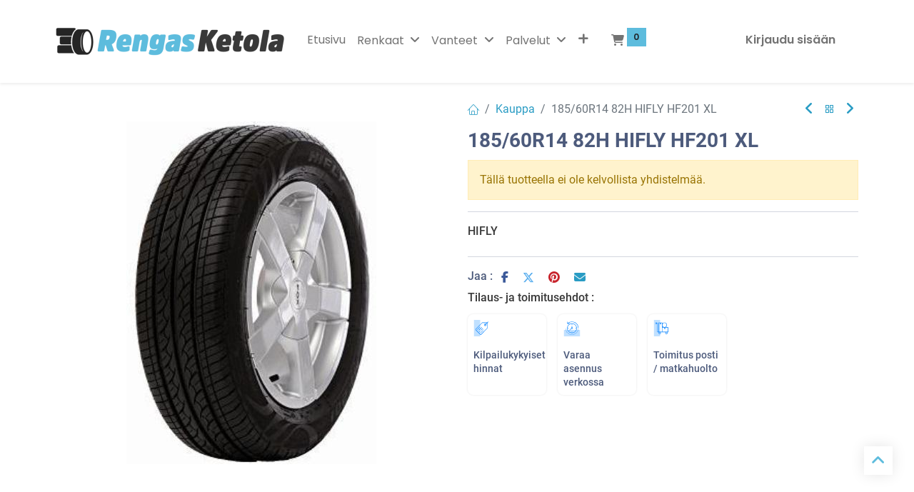

--- FILE ---
content_type: text/html; charset=utf-8
request_url: https://rengasketola.fi/shop/782315-185-60r14-82h-hifly-hf201-xl-32020
body_size: 10825
content:

        

    
<!DOCTYPE html>
        
        
        
        
<html lang="fi-FI" data-website-id="1" data-main-object="product.template(32020,)" data-add2cart-redirect="0">
    <head>
        <meta charset="utf-8"/>
        <meta http-equiv="X-UA-Compatible" content="IE=edge,chrome=1"/>
            <meta name="viewport" content="width=device-width, initial-scale=1, user-scalable=no"/>
        <meta name="viewport" content="width=device-width, initial-scale=1"/>
        <meta name="generator" content="EC"/>
            
        <meta property="og:type" content="website"/>
        <meta property="og:title" content="185/60R14 82H HIFLY HF201 XL"/>
        <meta property="og:site_name" content="Rengasliike ja kotimainen verkkokauppa | Rengas Ketola"/>
        <meta property="og:url" content="https://rengasketola.fi/shop/782315-185-60r14-82h-hifly-hf201-xl-32020"/>
        <meta property="og:image" content="https://rengasketola.fi/web/image/product.template/32020/image_1024?unique=b003699"/>
        <meta property="og:description"/>
            
        <meta name="twitter:card" content="summary_large_image"/>
        <meta name="twitter:title" content="185/60R14 82H HIFLY HF201 XL"/>
        <meta name="twitter:image" content="https://rengasketola.fi/web/image/product.template/32020/image_1024?unique=b003699"/>
        <meta name="twitter:description"/>
        
        <link rel="canonical" href="https://rengasketola.fi/shop/782315-185-60r14-82h-hifly-hf201-xl-32020"/>
        
        <link rel="preconnect" href="https://fonts.gstatic.com/" crossorigin=""/>
        <title>185/60R14 82H HIFLY HF201 XL | Rengasliike ja kotimainen verkkokauppa | Rengas Ketola</title>
        <link type="image/x-icon" rel="shortcut icon" href="/web/image/website/1/favicon?unique=61ea3fb"/>
        <link rel="preload" href="/web/static/src/libs/fontawesome/fonts/fontawesome-webfont.woff2?v=4.7.0" as="font" crossorigin=""/>
            <link rel="preload" href="/theme_prime/static/lib/Droggol-Pack-v1.0/fonts/Droggol-Pack.ttf?4iwoe7" as="font" crossorigin=""/>
            <link rel="stylesheet" type="text/css" href="/theme_prime/static/lib/Droggol-Pack-v1.0/droggol-pack-5.css"/>
        <link type="text/css" rel="stylesheet" href="/web/assets/992599-61d45b7/1/web.assets_frontend.min.css" data-asset-bundle="web.assets_frontend" data-asset-version="61d45b7"/>
        <script id="web.layout.odooscript" type="text/javascript">
            var odoo = {
                csrf_token: "cca2ee65bbfa94754f1e648a80e7777a4bb31648o1800239313",
                debug: "",
            };
        </script>
            <script type="text/javascript">
                odoo.dr_theme_config = {"json_sidebar_config": {"category_sidebar_style": "2", "category_sidebar_show_count": true, "menu_sidebar_show_category": true, "cart_sidebar_free_delivery_progress": false}, "json_shop_layout": {"layout": "prime", "show_view_switcher": true, "default_view_mode": "grid", "load_more_products": "scroll"}, "json_shop_product_item": {"style": "1", "image_size": "default", "image_fill": "cover", "show_add_to_cart": true, "show_wishlist": true, "show_compare": true, "show_quick_view": true, "show_similar_products": true, "show_product_preview_swatches": true, "show_rating": true, "show_stock_label": false}, "json_shop_category_pills": {"active": true, "style": "1", "show_child_categories": true, "hide_in_desktop": false}, "json_shop_filters": {"lazy_method": true, "filter_style": "1", "filter_position": "left", "show_in_sidebar": false, "collapsible_category": true, "collapsible_attribute": true, "show_category_count": false, "show_attribute_count": true, "hide_extra_attrib_value": true, "show_rating_filter": true, "show_availability_filter": false, "show_tags_filter": true}, "json_zoom": {"zoom_enabled": true, "zoom_factor": 2}, "bool_enable_ajax_load": false, "json_bottom_bar": {"show_bottom_bar": true, "show_bottom_bar_on_scroll": false, "filters": true, "actions": ["tp_home", "tp_search", "tp_wishlist", "tp_offer", "tp_brands", "tp_category", "tp_orders"]}, "bool_sticky_add_to_cart": true, "json_general_language_pricelist_selector": {"hide_country_flag": false}, "json_b2b_shop_config": {"dr_enable_b2b": false, "dr_only_assigned_pricelist": true}, "json_mobile": {}, "json_product_search": {"advance_search": true, "search_category": true, "search_attribute": true, "search_suggestion": true, "search_limit": 10, "search_max_product": 3, "search_fuzzy": true, "search_fill_products": false, "search_report": true, "delete_search_report": 90}, "json_brands_page": {"disable_brands_grouping": false}, "cart_flow": "default", "theme_installed": true, "pwa_active": false, "bool_product_offers": true, "bool_show_products_nav": true, "is_public_user": true, "has_sign_up": false};
            </script>
        <script type="text/javascript">
            odoo.__session_info__ = {"is_admin": false, "is_system": false, "is_website_user": true, "user_id": false, "is_frontend": true, "profile_session": null, "profile_collectors": null, "profile_params": null, "show_effect": true, "bundle_params": {"lang": "en_US", "website_id": 1}, "translationURL": "/website/translations", "cache_hashes": {"translations": "b5d6e8d3a3f5bf81ae14550ff854a81cdb196ee0"}, "recaptcha_public_key": "6LcxV9wrAAAAAEGTl6J_MuUGNImKF9UeLHXEXOyJ", "geoip_country_code": null, "geoip_phone_code": null, "lang_url_code": "fi"};
            if (!/(^|;\s)tz=/.test(document.cookie)) {
                const userTZ = Intl.DateTimeFormat().resolvedOptions().timeZone;
                document.cookie = `tz=${userTZ}; path=/`;
            }
        </script>
        <script defer="defer" type="text/javascript" src="/web/assets/545558-d5cfc33/1/web.assets_frontend_minimal.min.js" data-asset-bundle="web.assets_frontend_minimal" data-asset-version="d5cfc33"></script>
        <script defer="defer" type="text/javascript" data-src="/web/assets/992600-a6b35f3/1/web.assets_frontend_lazy.min.js" data-asset-bundle="web.assets_frontend_lazy" data-asset-version="a6b35f3"></script>
        
        <!-- Start cookieyes banner --> <script id="cookieyes" type="text/javascript" src="https://cdn-cookieyes.com/client_data/8d320bb5360fc32c323f0168/script.js"></script> <!-- End cookieyes banner -->
    </head>
    <body>
        <div id="wrapwrap" class="   ">
            
            <div class="offcanvas offcanvas-start tp-menu-sidebar tp-offcanvas-sidebar" tabindex="-1" aria-hidden="true">
                <div class="offcanvas-body p-0">
                    <div class="p-3 tp-user-info-container">
                        <div class="d-flex justify-content-between">
                            <div class="border border-white p-1">
                                <span class="tp-user-logo text-bg-primary fw-bold rounded d-inline-block text-center">
                                    <i class="dri dri-user"></i>
                                </span>
                            </div>
                            <div class="flex-shrink-1">
                                <button type="button" class="btn-close text-white" data-bs-dismiss="offcanvas" title="Sulje" aria-label="Sulje"></button>
                            </div>
                        </div>
                        <div class="mt-3 d-flex align-items-center justify-content-between">
                            <h6 class="mb-0 text-white">
                                        <a href="/web/login" class="link-light">
                                            Käyttäjätunnus <span class="mx-1">•</span> Rekisteröidy
                                        </a>
                            </h6>
                        </div>
                    </div>
                    <ul class="nav navbar-nav py-2 border-bottom tp-hook-special-menu">
                        <li class="nav-item">
                            <a role="menuitem" href="/" class="nav-link tp-category-action" data-position="start">
                                <div class="d-flex align-items-center fw-bold">
                                    <svg xmlns="http://www.w3.org/2000/svg" width="1em" height="1em" fill="currentColor" class="bi bi-grid" viewBox="0 0 16 16">
                                        <path d="M1 2.5A1.5 1.5 0 0 1 2.5 1h3A1.5 1.5 0 0 1 7 2.5v3A1.5 1.5 0 0 1 5.5 7h-3A1.5 1.5 0 0 1 1 5.5v-3zM2.5 2a.5.5 0 0 0-.5.5v3a.5.5 0 0 0 .5.5h3a.5.5 0 0 0 .5-.5v-3a.5.5 0 0 0-.5-.5h-3zm6.5.5A1.5 1.5 0 0 1 10.5 1h3A1.5 1.5 0 0 1 15 2.5v3A1.5 1.5 0 0 1 13.5 7h-3A1.5 1.5 0 0 1 9 5.5v-3zm1.5-.5a.5.5 0 0 0-.5.5v3a.5.5 0 0 0 .5.5h3a.5.5 0 0 0 .5-.5v-3a.5.5 0 0 0-.5-.5h-3zM1 10.5A1.5 1.5 0 0 1 2.5 9h3A1.5 1.5 0 0 1 7 10.5v3A1.5 1.5 0 0 1 5.5 15h-3A1.5 1.5 0 0 1 1 13.5v-3zm1.5-.5a.5.5 0 0 0-.5.5v3a.5.5 0 0 0 .5.5h3a.5.5 0 0 0 .5-.5v-3a.5.5 0 0 0-.5-.5h-3zm6.5.5A1.5 1.5 0 0 1 10.5 9h3a1.5 1.5 0 0 1 1.5 1.5v3a1.5 1.5 0 0 1-1.5 1.5h-3A1.5 1.5 0 0 1 9 13.5v-3zm1.5-.5a.5.5 0 0 0-.5.5v3a.5.5 0 0 0 .5.5h3a.5.5 0 0 0 .5-.5v-3a.5.5 0 0 0-.5-.5h-3z"></path>
                                    </svg>
                                    <span class="ms-2">Osta kategorioiden mukaan</span>
                                </div>
                            </a>
                        </li>
                    </ul>
    <ul id="top_menu" role="menu" class="nav navbar-nav o_menu_loading flex-grow-1">
        
    <li role="presentation" class="nav-item  ">
        <a role="menuitem" href="/" class="nav-link ">
            <span>
                <span>Etusivu</span>
            </span>
        </a>
    </li>
    <li class="nav-item   dropdown  ">
        <a data-bs-toggle="dropdown" href="#" class="nav-link dropdown-toggle ">
            <span>
                <span>Renkaat</span>
            </span>
        </a>
        <ul class="dropdown-menu" role="menu">
    <li role="presentation" class="  ">
        <a role="menuitem" href="/shop/category/renkaat-1" class="dropdown-item ">
            <span>
                <span>Rengashaku</span>
            </span>
        </a>
    </li>
    <li role="presentation" class="  ">
        <a role="menuitem" href="/shop/category/renkaat-kesarenkaat-2" class="dropdown-item ">
            <span>
                <span>Kesärenkaat</span>
            </span>
        </a>
    </li>
    <li role="presentation" class="  ">
        <a role="menuitem" href="/shop/category/renkaat-talvirenkaat-3" class="dropdown-item ">
            <span>
                <span>Talvirenkaat</span>
            </span>
        </a>
    </li>
    <li role="presentation" class="  ">
        <a role="menuitem" href="/shop/category/moottoripyoran-renkaat-17" class="dropdown-item ">
            <span>
                <span>Moottoripyörän renkaat</span>
            </span>
        </a>
    </li>
    <li role="presentation" class="  ">
        <a role="menuitem" href="/shop/category/ka-renkaat-6" class="dropdown-item ">
            <span>
                <span>Kuorma-auton renkaat</span>
            </span>
        </a>
    </li>
    <li role="presentation" class="  ">
        <a role="menuitem" href="/shop/category/monkijan-renkaat-29?attrib=2-33516" class="dropdown-item ">
            <span>
                <span>Mönkijän renkaat</span>
            </span>
        </a>
    </li>
    <li role="presentation" class="  ">
        <a role="menuitem" href="/shop/category/otr-teollisuus-22" class="dropdown-item ">
            <span>
                <span>OTR Renkaat</span>
            </span>
        </a>
    </li>
    <li role="presentation" class="  ">
        <a role="menuitem" href="/shop/category/traktorin-renkaat-13" class="dropdown-item ">
            <span>
                <span>Traktorin renkaat</span>
            </span>
        </a>
    </li>
    <li role="presentation" class="  ">
        <a role="menuitem" href="/shop/category/sisarenkaat-25" class="dropdown-item ">
            <span>
                <span>Sisärenkaat</span>
            </span>
        </a>
    </li>
        </ul>
    </li>
    <li class="nav-item   dropdown  ">
        <a data-bs-toggle="dropdown" href="#" class="nav-link dropdown-toggle ">
            <span>
                <span>Vanteet</span>
            </span>
        </a>
        <ul class="dropdown-menu" role="menu">
    <li role="presentation" class="  ">
        <a role="menuitem" href="/shop/category/vanteet-alumiinivanteet-8" class="dropdown-item ">
            <span>
                <span>Alumiinivanteet</span>
            </span>
        </a>
    </li>
    <li role="presentation" class="  ">
        <a role="menuitem" href="/shop/category/vanteet-peltivanteet-9" class="dropdown-item ">
            <span>
                <span>Peltivanteet</span>
            </span>
        </a>
    </li>
    <li role="presentation" class="  ">
        <a role="menuitem" href="/shop/category/tarvikkeet-10" class="dropdown-item ">
            <span>
                <span>Tarvikkeet</span>
            </span>
        </a>
    </li>
        </ul>
    </li>
    <li class="nav-item   dropdown  ">
        <a data-bs-toggle="dropdown" href="#" class="nav-link dropdown-toggle ">
            <span>
                <span>Palvelut</span>
            </span>
        </a>
        <ul class="dropdown-menu" role="menu">
    <li role="presentation" class="  ">
        <a role="menuitem" href="/autohuolto" class="dropdown-item ">
            <span>
                <span>Autohuolto</span>
            </span>
        </a>
    </li>
    <li role="presentation" class="  ">
        <a role="menuitem" href="/rengaspalvelut" class="dropdown-item ">
            <span>
                <span>Rengaspalvelut</span>
            </span>
        </a>
    </li>
    <li role="presentation" class="  ">
        <a role="menuitem" href="/nelipyorasuuntaus" class="dropdown-item ">
            <span>
                <span>Nelipyöräsuuntaus</span>
            </span>
        </a>
    </li>
    <li role="presentation" class="  ">
        <a role="menuitem" href="/ilmastointihuolto" class="dropdown-item ">
            <span>
                <span>Ilmastointihuolto</span>
            </span>
        </a>
    </li>
        </ul>
    </li>
    <li role="presentation" class="nav-item  ">
        <a role="menuitem" href="/rengashotelli" class="nav-link ">
            <span>
                <span>Rengashotelli</span>
            </span>
        </a>
    </li>
    <li role="presentation" class="nav-item  ">
        <a role="menuitem" href="/rahoitus" class="nav-link ">
            <span>
                <span>Rahoitus</span>
            </span>
        </a>
    </li>
    <li class="nav-item   dropdown  ">
        <a data-bs-toggle="dropdown" href="#" class="nav-link dropdown-toggle ">
            <span>
                <span>Yhteystiedot</span>
            </span>
        </a>
        <ul class="dropdown-menu" role="menu">
    <li role="presentation" class="  ">
        <a role="menuitem" href="/yhteystiedot" class="dropdown-item ">
            <span>
                <span>Yhteystiedot</span>
            </span>
        </a>
    </li>
    <li role="presentation" class="  ">
        <a role="menuitem" href="/tietoa-meista" class="dropdown-item ">
            <span>
                <span>Tietoa meistä</span>
            </span>
        </a>
    </li>
    <li role="presentation" class="  ">
        <a role="menuitem" href="/tilaus-ja-toimitusehdot" class="dropdown-item ">
            <span>
                <span>Tilaus- ja toimitusehdot</span>
            </span>
        </a>
    </li>
    <li role="presentation" class="  ">
        <a role="menuitem" href="/tietosuojaseloste" class="dropdown-item ">
            <span>
                <span>Tietosuojaseloste</span>
            </span>
        </a>
    </li>
        </ul>
    </li>
                    
    </ul>
                    <ul class="nav navbar-nav py-2 border-top tp-hook-extra-menu">
                        <li class="nav-item">
                            <a href="/shop/cart" class="nav-link">
                                <div class="d-flex align-items-center">
                                    <i class="dri dri-cart"></i>
                                    <div class="d-flex align-items-center">
                                        <h6 class="mb-0 ms-2">Ostoskori</h6> <span class="ms-2">(<span class="my_cart_quantity" data-order-id="">0</span>)</span>
                                    </div>
                                </div>
                            </a>
                        </li>
                        <li class="nav-item">
                            <a href="/shop/wishlist" class="nav-link">
                                <div class="d-flex align-items-center">
                                    <i class="dri dri-wishlist"></i>
                                    <div class="d-flex align-items-center">
                                        <h6 class="mb-0 ms-2">Oma toivelista</h6> <span class="ms-2">(<span class="tp-wishlist-counter">0</span>)</span>
                                    </div>
                                </div>
                            </a>
                        </li>
                    </ul>
                </div>
        

        
            </div>
            
            <div class="offcanvas offcanvas-end tp-account-info-sidebar tp-offcanvas-sidebar bg-200" tabindex="-1" aria-hidden="true">
                <div class="d-flex justify-content-between align-items-center bg-white border-bottom p-3">
                    <div class="d-flex align-items-center">
                        <i class="dri dri-user tp-bg-soft-primary text-primary rounded-circle me-3 tp-header-icon"></i>
                        <h5 class="mb-0">Vieras</h5>
                    </div>
                    <button type="button" class="btn-close" data-bs-dismiss="offcanvas" title="Sulje" aria-label="Sulje"></button>
                </div>
                <div class="tp-scrollable-y flex-grow-1">
                    <ul class="list-group p-2 mt-2 tp-hook-public-user">
                        <a href="/web/login" class="list-group-item list-group-item-action d-flex align-items-center">
                            <div class="d-flex align-items-center">
                                <svg xmlns="http://www.w3.org/2000/svg" width="1em" height="1em" fill="currentColor" class="bi bi-box-arrow-in-right" viewBox="0 0 16 16">
                                    <path fill-rule="evenodd" d="M6 3.5a.5.5 0 0 1 .5-.5h8a.5.5 0 0 1 .5.5v9a.5.5 0 0 1-.5.5h-8a.5.5 0 0 1-.5-.5v-2a.5.5 0 0 0-1 0v2A1.5 1.5 0 0 0 6.5 14h8a1.5 1.5 0 0 0 1.5-1.5v-9A1.5 1.5 0 0 0 14.5 2h-8A1.5 1.5 0 0 0 5 3.5v2a.5.5 0 0 0 1 0v-2z"></path>
                                    <path fill-rule="evenodd" d="M11.854 8.354a.5.5 0 0 0 0-.708l-3-3a.5.5 0 1 0-.708.708L10.293 7.5H1.5a.5.5 0 0 0 0 1h8.793l-2.147 2.146a.5.5 0 0 0 .708.708l3-3z"></path>
                                </svg>
                                <h6 class="mb-0 ms-3">Käyttäjätunnus</h6>
                            </div>
                        </a>
                        <a href="/web/signup" class="list-group-item list-group-item-action d-flex align-items-center">
                            <div class="d-flex align-items-center">
                                <svg xmlns="http://www.w3.org/2000/svg" width="1em" height="1em" fill="currentColor" class="bi bi-person-plus" viewBox="0 0 16 16">
                                    <path d="M6 8a3 3 0 1 0 0-6 3 3 0 0 0 0 6zm2-3a2 2 0 1 1-4 0 2 2 0 0 1 4 0zm4 8c0 1-1 1-1 1H1s-1 0-1-1 1-4 6-4 6 3 6 4zm-1-.004c-.001-.246-.154-.986-.832-1.664C9.516 10.68 8.289 10 6 10c-2.29 0-3.516.68-4.168 1.332-.678.678-.83 1.418-.832 1.664h10z"></path>
                                    <path fill-rule="evenodd" d="M13.5 5a.5.5 0 0 1 .5.5V7h1.5a.5.5 0 0 1 0 1H14v1.5a.5.5 0 0 1-1 0V8h-1.5a.5.5 0 0 1 0-1H13V5.5a.5.5 0 0 1 .5-.5z"></path>
                                </svg>
                                <h6 class="mb-0 ms-3">Rekisteröidy</h6>
                            </div>
                        </a>
                    </ul>
                    <ul class="list-group p-2 mt-2 tp-hook-generic">
                        <a href="/shop/cart" class="list-group-item list-group-item-action d-flex align-items-center">
                            <div class="d-flex align-items-center">
                                <i class="dri dri-cart"></i>
                                <div class="d-flex align-items-center">
                                    <h6 class="mb-0 ms-3">Ostoskori</h6> <span class="ms-2">(<span class="my_cart_quantity" data-order-id="">0</span>)</span>
                                </div>
                            </div>
                        </a>
                        <a href="/shop/wishlist" class="list-group-item list-group-item-action d-flex align-items-center">
                            <div class="d-flex align-items-center">
                                <i class="dri dri-wishlist"></i>
                                <div class="d-flex align-items-center">
                                    <h6 class="mb-0 ms-3">Oma toivelista</h6> <span class="ms-2">(<span class="tp-wishlist-counter">0</span>)</span>
                                </div>
                            </div>
                        </a>
                    </ul>
                </div>
            </div>
        <div class="tp-bottombar-component o_not_editable w-100 tp-bottombar-component-style-1 p-0 tp-has-drower-element  ">
            <div class="d-flex justify-content-center align-items-center border-bottom tp-bottom-bar-add-to-cart">
                <a class="mx-3" href="#">
                    <img class="o_image_40_cover tp-rounded-border border product-img" src="/web/image/product.template/32020/image_128" alt="185/60R14 82H HIFLY HF201 XL" loading="lazy"/>
                </a>
                <span class="mx-3">
                    <p class="mb-0 small fw-bold">Hinta:</p>
                    <p class="mb-0 small text-primary"><span class="product-price" data-oe-type="monetary" data-oe-expression="combination_info[&#39;price&#39;]"><span class="oe_currency_value">87,50</span> €</span></p>
                </span>
                <button class="product-add-to-cart btn btn-primary-soft m-2 tp-rounded-border btn-block">
                    <i class="dri dri-cart"></i> Lisää ostoskoriin
                </button>
            </div>

            <ul class="list-inline my-2 px-5 d-flex tp-bottombar-main-element justify-content-between">
                    
        <li class="list-inline-item o_not_editable position-relative tp-bottom-action-btn text-center  ">
            <a aria-label="Etusivu" class=" " href="/">
                <i class="tp-action-btn-icon fa fa-home"></i>
            </a>
            <div class="tp-action-btn-label">Etusivu</div>
        </li>
                    
        <li class="list-inline-item o_not_editable position-relative tp-bottom-action-btn text-center tp-search-sidebar-action ">
            <a aria-label="Haku" class=" " href="#">
                <i class="tp-action-btn-icon dri dri-search"></i>
            </a>
            <div class="tp-action-btn-label">Haku</div>
        </li>
                    
                        <li class="list-inline-item text-center tp-bottom-action-btn tp-drawer-action-btn align-items-center d-flex justify-content-center rounded-circle">
                            <a href="#" aria-label="Avaa valikko"><i class="tp-drawer-icon fa fa-th"></i></a>
                        </li>
        <li class="list-inline-item o_not_editable position-relative tp-bottom-action-btn text-center  ">
            <a aria-label="Toivelista" class="o_wsale_my_wish tp-force-d-block " href="/shop/wishlist">
                <i class="tp-action-btn-icon dri dri-wishlist"></i>
                <sup class="my_wish_quantity o_animate_blink badge text-bg-primary">0</sup>
            </a>
            <div class="tp-action-btn-label">Toivelista</div>
        </li>
                    
                    
                    
                    
                <li class="list-inline-item o_not_editable tp-bottom-action-btn">
                    <a href="#" class="tp-account-info-sidebar-action tp-action-btn-icon" aria-label="Tilin tiedot">
                        <i class="dri dri-user"></i>
                    </a>
                    <div class="tp-action-btn-label">Tili</div>
                </li>
            </ul>
            <hr class="mx-4"/>
            <ul class="list-inline d-flex my-2 px-5 tp-bottombar-secondary-element justify-content-between">
        <li class="list-inline-item o_not_editable position-relative tp-bottom-action-btn text-center  ">
            <a aria-label="Tarjoukset" class=" " href="/offers">
                <i class="tp-action-btn-icon dri dri-bolt"></i>
            </a>
            <div class="tp-action-btn-label">Tarjoukset</div>
        </li>
        <li class="list-inline-item o_not_editable position-relative tp-bottom-action-btn text-center  ">
            <a aria-label="Merkit" class=" " href="/shop/all-brands">
                <i class="tp-action-btn-icon dri dri-tag-l "></i>
            </a>
            <div class="tp-action-btn-label">Merkit</div>
        </li>
        <li class="list-inline-item o_not_editable position-relative tp-bottom-action-btn text-center tp-category-action ">
            <a aria-label="Tuoteryhmä(t)" class=" " href="#">
                <i class="tp-action-btn-icon dri dri-category"></i>
            </a>
            <div class="tp-action-btn-label">Tuoteryhmä(t)</div>
        </li>
        <li class="list-inline-item o_not_editable position-relative tp-bottom-action-btn text-center  ">
            <a aria-label="Tilaukset" class=" " href="/my/orders">
                <i class="tp-action-btn-icon fa fa-file-text-o"></i>
            </a>
            <div class="tp-action-btn-label">Tilaukset</div>
        </li>
            </ul>
        </div>
                <header id="top" data-anchor="true" data-name="Header" class="  o_header_standard">
                    
    <nav data-name="Navbar" class="navbar navbar-expand-lg navbar-light o_colored_level o_cc shadow-sm">
        
            <div id="top_menu_container" class="container justify-content-start justify-content-lg-between">
                
    <a href="/" class="navbar-brand logo me-4">
            
            <span role="img" aria-label="Logo of Rengasliike ja kotimainen verkkokauppa | Rengas Ketola" title="Rengasliike ja kotimainen verkkokauppa | Rengas Ketola"><img src="/web/image/website/1/logo/Rengasliike%20ja%20kotimainen%20verkkokauppa%20%7C%20Rengas%20Ketola?unique=61ea3fb" class="img img-fluid" width="95" height="40" alt="Rengasliike ja kotimainen verkkokauppa | Rengas Ketola" loading="lazy"/></span>
        </a>
    
                
                <div id="top_menu_collapse" class="collapse navbar-collapse order-last order-lg-0">
    <ul id="top_menu" role="menu" class="nav navbar-nav o_menu_loading flex-grow-1">
        
                        
    <li role="presentation" class="nav-item  ">
        <a role="menuitem" href="/" class="nav-link ">
            <span>
                <span>Etusivu</span>
            </span>
        </a>
    </li>
    <li class="nav-item   dropdown  ">
        <a data-bs-toggle="dropdown" href="#" class="nav-link dropdown-toggle ">
            <span>
                <span>Renkaat</span>
            </span>
        </a>
        <ul class="dropdown-menu" role="menu">
    <li role="presentation" class="  ">
        <a role="menuitem" href="/shop/category/renkaat-1" class="dropdown-item ">
            <span>
                <span>Rengashaku</span>
            </span>
        </a>
    </li>
    <li role="presentation" class="  ">
        <a role="menuitem" href="/shop/category/renkaat-kesarenkaat-2" class="dropdown-item ">
            <span>
                <span>Kesärenkaat</span>
            </span>
        </a>
    </li>
    <li role="presentation" class="  ">
        <a role="menuitem" href="/shop/category/renkaat-talvirenkaat-3" class="dropdown-item ">
            <span>
                <span>Talvirenkaat</span>
            </span>
        </a>
    </li>
    <li role="presentation" class="  ">
        <a role="menuitem" href="/shop/category/moottoripyoran-renkaat-17" class="dropdown-item ">
            <span>
                <span>Moottoripyörän renkaat</span>
            </span>
        </a>
    </li>
    <li role="presentation" class="  ">
        <a role="menuitem" href="/shop/category/ka-renkaat-6" class="dropdown-item ">
            <span>
                <span>Kuorma-auton renkaat</span>
            </span>
        </a>
    </li>
    <li role="presentation" class="  ">
        <a role="menuitem" href="/shop/category/monkijan-renkaat-29?attrib=2-33516" class="dropdown-item ">
            <span>
                <span>Mönkijän renkaat</span>
            </span>
        </a>
    </li>
    <li role="presentation" class="  ">
        <a role="menuitem" href="/shop/category/otr-teollisuus-22" class="dropdown-item ">
            <span>
                <span>OTR Renkaat</span>
            </span>
        </a>
    </li>
    <li role="presentation" class="  ">
        <a role="menuitem" href="/shop/category/traktorin-renkaat-13" class="dropdown-item ">
            <span>
                <span>Traktorin renkaat</span>
            </span>
        </a>
    </li>
    <li role="presentation" class="  ">
        <a role="menuitem" href="/shop/category/sisarenkaat-25" class="dropdown-item ">
            <span>
                <span>Sisärenkaat</span>
            </span>
        </a>
    </li>
        </ul>
    </li>
    <li class="nav-item   dropdown  ">
        <a data-bs-toggle="dropdown" href="#" class="nav-link dropdown-toggle ">
            <span>
                <span>Vanteet</span>
            </span>
        </a>
        <ul class="dropdown-menu" role="menu">
    <li role="presentation" class="  ">
        <a role="menuitem" href="/shop/category/vanteet-alumiinivanteet-8" class="dropdown-item ">
            <span>
                <span>Alumiinivanteet</span>
            </span>
        </a>
    </li>
    <li role="presentation" class="  ">
        <a role="menuitem" href="/shop/category/vanteet-peltivanteet-9" class="dropdown-item ">
            <span>
                <span>Peltivanteet</span>
            </span>
        </a>
    </li>
    <li role="presentation" class="  ">
        <a role="menuitem" href="/shop/category/tarvikkeet-10" class="dropdown-item ">
            <span>
                <span>Tarvikkeet</span>
            </span>
        </a>
    </li>
        </ul>
    </li>
    <li class="nav-item   dropdown  ">
        <a data-bs-toggle="dropdown" href="#" class="nav-link dropdown-toggle ">
            <span>
                <span>Palvelut</span>
            </span>
        </a>
        <ul class="dropdown-menu" role="menu">
    <li role="presentation" class="  ">
        <a role="menuitem" href="/autohuolto" class="dropdown-item ">
            <span>
                <span>Autohuolto</span>
            </span>
        </a>
    </li>
    <li role="presentation" class="  ">
        <a role="menuitem" href="/rengaspalvelut" class="dropdown-item ">
            <span>
                <span>Rengaspalvelut</span>
            </span>
        </a>
    </li>
    <li role="presentation" class="  ">
        <a role="menuitem" href="/nelipyorasuuntaus" class="dropdown-item ">
            <span>
                <span>Nelipyöräsuuntaus</span>
            </span>
        </a>
    </li>
    <li role="presentation" class="  ">
        <a role="menuitem" href="/ilmastointihuolto" class="dropdown-item ">
            <span>
                <span>Ilmastointihuolto</span>
            </span>
        </a>
    </li>
        </ul>
    </li>
    <li role="presentation" class="nav-item  ">
        <a role="menuitem" href="/rengashotelli" class="nav-link ">
            <span>
                <span>Rengashotelli</span>
            </span>
        </a>
    </li>
    <li role="presentation" class="nav-item  ">
        <a role="menuitem" href="/rahoitus" class="nav-link ">
            <span>
                <span>Rahoitus</span>
            </span>
        </a>
    </li>
    <li class="nav-item   dropdown  ">
        <a data-bs-toggle="dropdown" href="#" class="nav-link dropdown-toggle ">
            <span>
                <span>Yhteystiedot</span>
            </span>
        </a>
        <ul class="dropdown-menu" role="menu">
    <li role="presentation" class="  ">
        <a role="menuitem" href="/yhteystiedot" class="dropdown-item ">
            <span>
                <span>Yhteystiedot</span>
            </span>
        </a>
    </li>
    <li role="presentation" class="  ">
        <a role="menuitem" href="/tietoa-meista" class="dropdown-item ">
            <span>
                <span>Tietoa meistä</span>
            </span>
        </a>
    </li>
    <li role="presentation" class="  ">
        <a role="menuitem" href="/tilaus-ja-toimitusehdot" class="dropdown-item ">
            <span>
                <span>Tilaus- ja toimitusehdot</span>
            </span>
        </a>
    </li>
    <li role="presentation" class="  ">
        <a role="menuitem" href="/tietosuojaseloste" class="dropdown-item ">
            <span>
                <span>Tietosuojaseloste</span>
            </span>
        </a>
    </li>
        </ul>
    </li>
        
            <li class="nav-item mx-lg-3 divider d-none"></li> 
            <li class="o_wsale_my_cart align-self-md-start  nav-item mx-lg-3">
                <a href="/shop/cart" class="nav-link">
                    <i class="fa fa-shopping-cart"></i>
                    <sup class="my_cart_quantity badge text-bg-primary" data-order-id="">0</sup>
            <sup class="my_cart_expiration badge text-bg-primary"></sup>
                </a>
            </li>
        
        
            <li class="o_wsale_my_wish d-none nav-item me-lg-3 o_wsale_my_wish_hide_empty">
                <a href="/shop/wishlist" class="nav-link">
                    <i class="fa fa-1x fa-heart"></i>
                    <sup class="my_wish_quantity o_animate_blink badge text-bg-primary">0</sup>
                </a>
            </li>
        
                        
            <li class="nav-item ms-lg-auto o_no_autohide_item">
                <a href="/web/login" class="nav-link fw-bold">Kirjaudu sisään</a>
            </li>
                        
        
        
                    
    </ul>

                    
                </div>
                
        <div class="oe_structure oe_structure_solo ms-lg-4">
            
        </div>
                
    <button type="button" data-bs-toggle="collapse" data-bs-target="#top_menu_collapse" class="navbar-toggler ms-auto">
        <span class="navbar-toggler-icon o_not_editable"></span>
    </button>
            </div>
        
    </nav>
    
        </header>
                <main>
                    
            <div itemscope="itemscope" itemtype="http://schema.org/Product" id="wrap" class="js_sale o_wsale_product_page ecom-zoomable zoomodoo-next" data-ecom-zoom-auto="1">
                <div class="oe_structure oe_empty oe_structure_not_nearest" id="oe_structure_website_sale_product_1" data-editor-message="PUDOTA RAKENNUSPALIKAT TÄHÄN KÄYTTÄÄKSESI NIITÄ KAIKILLA TUOTTEILLA"></div>
                <section id="product_detail" class="container oe_website_sale " data-view-track="1" data-product-tracking-info="{&#34;item_id&#34;: &#34;6953913100357&#34;, &#34;item_name&#34;: &#34;[782315] 185/60R14 82H HIFLY HF201 XL&#34;, &#34;item_category&#34;: &#34;Kes\u00e4renkaat&#34;, &#34;currency&#34;: &#34;EUR&#34;, &#34;price&#34;: 87.5}">
                    <div class="row" id="product_detail_main" data-name="Product Page" data-image_width="50_pc" data-image_layout="carousel">
                        <div class="col-lg-6 o_wsale_product_images position-relative mt-4">
        <div id="o-carousel-product" class="carousel slide position-sticky mb-3 overflow-hidden" data-bs-ride="carousel" data-bs-interval="0" data-name="Tuote karuselli">
            <div class="o_carousel_product_outer carousel-outer position-relative flex-grow-1">
                <div class="carousel-inner h-100">
                        <div class="carousel-item h-100 active">
        <div class="d-flex align-items-center justify-content-center h-100 oe_unmovable position-relative">
                <div class="d-flex align-items-center justify-content-center h-100 oe_unmovable position-relative"><img src="/web/image/product.product/32018/image_1024/%5B782315%5D%20185-60R14%2082H%20HIFLY%20HF201%20XL?unique=b003699" class="img img-fluid oe_unmovable product_detail_img mh-100" alt="185/60R14 82H HIFLY HF201 XL" loading="lazy"/></div>
            </div>
                        </div>
                </div>
            </div>
        <div class="o_carousel_product_indicators pt-2 overflow-hidden">
        </div>
            <div class="o_not_editable">
                
            </div>
        </div>
                        </div>
                        <div id="product_details" class="col-lg-6 mt-4">
                            
            <div class="row g-0 justify-content-end tp-breadcrumb-wrapper flex-wrap align-items-center mb-1">
                
                <div class="col-auto mb-2 flex-grow-1 flex-shrink-1">
                    <ol class="breadcrumb p-0 m-0 bg-transparent">
                        <li class="breadcrumb-item">
                            <a href="/"><i class="dri dri-home-l"></i></a>
                        </li>
                        <li class="breadcrumb-item">
                            <a href="/shop">Kauppa</a>
                        </li>
                        <li class="breadcrumb-item active">
                            <span>185/60R14 82H HIFLY HF201 XL</span>
                        </li>
                    </ol>
                </div>
                
                <div class="col-auto tp-product-navigator mb-2 flex-grow-0 flex-shrink-0">
                    <a data-content-id="prev" class="btn btn-link btn-sm tp-navigation-btn shadow-none " href="/shop/782313-175-60r15-81h-novex-nx-speed-3-xl-32018">
                        <i class="fa fa-angle-left"></i>
                    </a>
        <div class="d-flex align-items-center d-none tp-navigation-content" data-content-id="prev">
            <div class="flex-shrink-0">
                <img class="" src="/web/image/product.template/32018/image_128" alt="175/60R15 81H NOVEX NX-SPEED 3 XL" loading="lazy"/>
            </div>
            <div class="flex-grow-1 py-1 px-2">
                <h6 class="mb-1">175/60R15 81H NOVEX NX-SPEED 3 XL</h6>
                <div>
                    
                        <h6 class="text-primary d-inline-block mb-0" data-oe-type="monetary" data-oe-expression="product_combination_info[&#39;price&#39;]"><span class="oe_currency_value">85,00</span> €</h6>
                        <small style="text-decoration: line-through; white-space: nowrap;" class="oe_default_price ms-1 d-none" data-oe-type="monetary" data-oe-expression="product_combination_info[&#39;list_price&#39;]"><span class="oe_currency_value">85,00</span> €</small>
                </div>
            </div>
        </div>
                    <a class="btn btn-link btn-sm shadow-none" title="Takaisin tuotteisiin" href="/shop"><i class="dri dri-category"></i></a>
                    <a data-content-id="next" class="btn btn-link btn-sm tp-navigation-btn shadow-none " href="/shop/782318-175-60r15-81h-hifly-hf201-xl-32022">
                        <i class="fa fa-angle-right"></i>
                    </a>
        <div class="d-flex align-items-center d-none tp-navigation-content" data-content-id="next">
            <div class="flex-shrink-0">
                <img class="" src="/web/image/product.template/32022/image_128" alt="175/60R15 81H HIFLY HF201 XL" loading="lazy"/>
            </div>
            <div class="flex-grow-1 py-1 px-2">
                <h6 class="mb-1">175/60R15 81H HIFLY HF201 XL</h6>
                <div>
                    
                        <h6 class="text-primary d-inline-block mb-0" data-oe-type="monetary" data-oe-expression="product_combination_info[&#39;price&#39;]"><span class="oe_currency_value">87,50</span> €</h6>
                        <small style="text-decoration: line-through; white-space: nowrap;" class="oe_default_price ms-1 d-none" data-oe-type="monetary" data-oe-expression="product_combination_info[&#39;list_price&#39;]"><span class="oe_currency_value">87,50</span> €</small>
                </div>
            </div>
        </div>
                </div>
            </div>
            
                            <h1 itemprop="name" class="h2">185/60R14 82H HIFLY HF201 XL</h1>
                            <span itemprop="url" style="display:none;">https://rengasketola.fi/shop/782315-185-60r14-82h-hifly-hf201-xl-32020</span>
                            <span itemprop="image" style="display:none;">https://rengasketola.fi/web/image/product.template/32020/image_1920?unique=b003699</span>
                            
                            <p class="alert alert-warning">Tällä tuotteella ei ole kelvollista yhdistelmää.</p>
            
            <div class="tp-product-info-hook"></div>
            <hr/>
            
                <div class="row align-items-center">
                    <div class="col-12 col-md-9 mt-2 mt-md-0">
                        <h6>
                            <a class="tp-link-dark" href="/shop?attrib=2-9772">
                                <span>HIFLY</span>
                            </a>
                        </h6>
                        
                    </div>
                </div>
                <hr/>
            
            
        <div class="tp_extra_fields o_not_editable">
            
            
        </div>
            
            <div class="row mb-2 g-0 align-items-center">
                <div class="col-auto o_colored_level">
                    <h6 class="me-1 mb-0">Jaa :</h6>
                </div>
                <div class="col-auto">
    <div data-snippet="s_share" class="s_share text-start text-lg-end">
        <a href="https://www.facebook.com/sharer/sharer.php?u={url}" target="_blank" class="s_share_facebook mx-2 my-0">
            <i class="fa fa-facebook "></i>
        </a>
        <a href="https://twitter.com/intent/tweet?text={title}&amp;url={url}" target="_blank" class="s_share_twitter mx-2 my-0">
            <i class="fa fa-twitter "></i>
        </a>
        <a href="https://pinterest.com/pin/create/button/?url={url}&amp;media={media}&amp;description={title}" target="_blank" class="s_share_pinterest mx-2 my-0">
            <i class="fa fa-pinterest "></i>
        </a>
        <a href="mailto:?body={url}&amp;subject={title}" class="s_share_email mx-2 my-0">
            <i class="fa fa-envelope "></i>
        </a>
    </div>
                </div>
            </div>
                            <div id="o_product_terms_and_share" class="d-flex justify-content-between flex-column flex-md-row align-items-md-end mb-3">
            <div class="row tp-hook-terms">
                <div class="col-12 o_colored_level">
                    <h6 class="mb-1"><a href="/tilaus-ja-toimitusehdot" class="tp-link-dark" data-bs-original-title="" title="">Tilaus- ja toimitusehdot :</a></h6>
                </div>
                <div class="col-12 o_colored_level">
                    <section style="background-image: none;" class="o_colored_level">
                        <div class="row g-0">
                            <div class="col-auto p-2 me-3 my-2 o_colored_level shadow col-lg-6" style="border-radius: 8px; width: 110px; box-shadow: rgba(0, 0, 0, 0.1) 0px 0px 3px 0px !important;">
                                <div class="d-flex flex-column align-items-start h-100">
                                    <img class="img-fluid" src="/theme_prime/static/src/img/content/tag_icon.svg" style="height: 24px;" loading="lazy" data-bs-original-title="" title="" aria-describedby="tooltip560883"/>
                                    <h6 class="mt-3 mb-0 small">
                                        Kilpailukykyiset hinnat<br/></h6></div>
                            </div>
                            <div class="col-auto p-2 me-3 my-2 o_colored_level shadow" style="border-radius: 8px; width: 110px; box-shadow: rgba(0, 0, 0, 0.1) 0px 0px 3px 0px !important;">
                                <div class="d-flex flex-column align-items-start h-100">
                                    <img class="img-fluid" src="/theme_prime/static/src/img/content/return_icon.svg" style="height: 24px;" loading="lazy"/>
                                    <h6 class="mt-3 mb-0 small">Varaa asennus verkossa</h6>
                                </div>
                            </div>
                            <div class="col-auto p-2 me-3 my-2 o_colored_level" style="border-radius: 8px; width: 110px; box-shadow: 0 0 3px 0px rgb(0 0 0 / 10%)">
                                <div class="d-flex flex-column align-items-start h-100">
                                    <img class="img-fluid" src="/theme_prime/static/src/img/content/delivery_icon.svg" style="height: 24px;" loading="lazy"/>
                                    <h6 class="mt-3 mb-0 small">
                                        Toimitus posti / matkahuolto&nbsp;
                                    </h6>
                                </div>
                            </div>
                        </div>
                    </section>
                </div>
            </div>
            </div>
          <input id="wsale_user_email" type="hidden" value="makipuro@gmail.com"/>
            </div>
                    </div>
                </section>
            <div class="container-fluid px-0 my-4 tp-hook-product-tabs">
                <div class="row g-0">
                    <div class="col-12">
        <div class="tp-product-details-tab">
            <ul class="nav nav-tabs justify-content-center" role="tablist">
                <li class="nav-item o_not_editable">
                    <a class="nav-link" data-bs-toggle="tab" href="#tp-product-specification-tab" role="tab" aria-selected="false">
                        <span class="fa fa-sliders me-1"></span> Tekniset tiedot
                    </a>
                </li>
                
                
            </ul>
            <div class="tab-content">
                
                
                <div class="tab-pane fade" id="tp-product-specification-tab" role="tabpanel">
                    <section class="container border-0" id="product_full_spec">
                            <div class="row pt-2 pb-4 m-0">
                                <div class="col-12 col-lg-8 offset-lg-2" id="product_specifications">
                                    <table class="table mb-0 border">
                                            
                                            <tr>
                                                <td><span>Merkki</span></td>
                                                <td>
                                                        <span>HIFLY</span>
                                                </td>
                                            </tr><tr>
                                                <td><span>Malli</span></td>
                                                <td>
                                                        <span>HF201</span>
                                                </td>
                                            </tr><tr>
                                                <td><span>Renkaan leveys</span></td>
                                                <td>
                                                        <span>185</span>
                                                </td>
                                            </tr><tr>
                                                <td><span>Renkaan korkeus</span></td>
                                                <td>
                                                        <span>60</span>
                                                </td>
                                            </tr><tr>
                                                <td><span>Renkaan tuumakoko</span></td>
                                                <td>
                                                        <span>14</span>
                                                </td>
                                            </tr><tr>
                                                <td><span>Nopeusluokka</span></td>
                                                <td>
                                                        <span>H</span>
                                                </td>
                                            </tr><tr>
                                                <td><span>Kantoluokka</span></td>
                                                <td>
                                                        <span>82</span>
                                                </td>
                                            </tr><tr>
                                                <td><span>Polttoainetaloudellisuus</span></td>
                                                <td>
                                                        <span>D</span>
                                                </td>
                                            </tr><tr>
                                                <td><span>Märkäpito</span></td>
                                                <td>
                                                        <span>C</span>
                                                </td>
                                            </tr><tr>
                                                <td><span>Melutaso</span></td>
                                                <td>
                                                        <span>B</span>
                                                </td>
                                            </tr><tr>
                                                <td><span>Melu</span></td>
                                                <td>
                                                        <span>70</span>
                                                </td>
                                            </tr>
                                    </table>
                                </div>
                            </div>
                    </section>
                </div>
                
                
                
                
            </div>
        </div>
                    </div>
                </div>
            </div>
            <div class="container tp-hook-accessory-products">
                <div class="row">
                </div>
            </div>
            <div class="tp-sticky-add-to-cart position-fixed p-2 shadow border css_editable_mode_hidden" style="display: none;border-radius: 100px;border-color: #f5f5f5 !important;">
                <div class="d-flex align-items-center">
                    <a class="me-2" href="#">
                        <img class="product-img tp-icon-center-3 rounded-circle border" style="border-color: #eceaea !important;" src="/web/image/product.template/32020/image_128" alt="185/60R14 82H HIFLY HF201 XL" loading="lazy"/>
                    </a>
                    <div class="me-3">
                        <h6 class="text-truncate product-name">185/60R14 82H HIFLY HF201 XL</h6>
                        <h6 class="mb-0 text-primary">
                            <span class="product-price" data-oe-type="monetary" data-oe-expression="combination_info[&#39;price&#39;]"><span class="oe_currency_value">87,50</span> €</span>
                        </h6>
                    </div>
                    <a href="#" class="btn btn-primary-soft product-add-to-cart p-0 tp-icon-center-3 rounded-circle">
                        <i class="dri dri-cart"></i>
                    </a>
                </div>
            </div>
                <div class="oe_structure oe_empty oe_structure_not_nearest mt16" id="oe_structure_website_sale_product_2" data-editor-message="PUDOTA RAKENNUSPALIKAT TÄHÄN KÄYTTÄÄKSESI NIITÄ KAIKILLA TUOTTEILLA"></div>
            </div>
        
                </main>
                <footer id="bottom" data-anchor="true" data-name="Footer" class="o_footer o_colored_level o_cc ">
                    <div id="footer" class="oe_structure oe_structure_solo">
            <section class="s_text_block pt48 pb16" data-snippet="s_text_block" data-name="Text" style="background-image: none;">
                <div class="container">
                    <div class="row">
                        <div class="pb16 o_colored_level col-lg-4">
                            <h5><img src="/web/image/132983-5d782887/rengasketola-logo-valk-sini.png" alt="" class="img img-fluid o_we_custom_image" loading="lazy"/><br/></h5>
                            <p class="text-muted" style="margin-bottom: 0px;"><br/></p><p class="text-muted" style="margin-bottom: 0px;">Kaukolankuja 1</p><p class="text-muted">25360 Pertteli&nbsp;</p><p class="text-muted"><a href="tel://027346450">02-734 6450</a><a href="mailto:myynti@rengasketola.fi" data-bs-original-title="" title=""><br/>myynti@rengasketola.fi</a></p><p class="text-muted">y-tunnus:&nbsp;2543920-4</p></div><div class="col-lg-2 pb16 o_colored_level">
                            <h5>Renkaat</h5>
                            <ul class="list-unstyled">
                                <li class="list-item py-1"><a href="/shop/category/renkaat-1" data-bs-original-title="" title="">Rengashaku</a></li>
                                <li class="list-item py-1"><a href="/shop/category/renkaat-kesarenkaat-2" data-bs-original-title="" title="">Kesärenkaat</a></li>
                                <li class="list-item py-1"><a href="/shop/category/renkaat-talvirenkaat-3" data-bs-original-title="" title="">Talvirenkaat</a></li>
                                <li class="list-item py-1"><a href="/shop/category/moottoripyoran-renkaat-17" data-bs-original-title="" title="">Moottoripyörän renkaat</a></li><li class="list-item py-1"><a href="/shop/category/ka-renkaat-6">Kuorma-auton renkaat</a></li><li class="list-item py-1"><a href="/shop/category/otr-teollisuus-14" data-bs-original-title="" title="">OTR Renkaat</a></li><li class="list-item py-1"><a title="" data-bs-original-title="" href="/shop/category/traktorin-renkaat-13">Traktorin Renkaat</a><br/></li>
                                
                            </ul>
                        </div>
                        <div class="col-lg-2 pb16 o_colored_level">
                            <h5>Vanteet</h5>
                            <ul class="list-unstyled">
                                <li class="py-1"><a href="/shop/category/vanteet-alumiinivanteet-8" data-bs-original-title="" title="">Alumiinivanteet</a></li>
                                <li class="py-1"><a href="/shop/category/vanteet-peltivanteet-9" data-bs-original-title="" title="">Peltivanteet</a></li>
                                <li class="py-1"><a href="/shop/category/tarvikkeet-10" data-bs-original-title="" title="">Tarvikkeet</a></li>
                                <li class="py-1"><a href="#" data-bs-original-title="" title="">Rengaspaineanturit</a></li>
                            </ul>
                        </div><div class="col-lg-2 pb16 o_colored_level">
                            <h5>Palvelut</h5>
                            <ul class="list-unstyled">
                                <li class="py-1"><a href="/rengashotelli" data-bs-original-title="" title="">Rengashotelli</a></li>
                                <li class="py-1"><a href="/rengaspalvelut" data-bs-original-title="" title="">Rengaspalvelut</a></li><li class="py-1"><a href="/autohuolto" data-bs-original-title="" title="">Autohuolto</a></li>
                                <li class="py-1"><a href="/nelipyorasuuntaus" data-bs-original-title="" title="">Nelipyöräsuuntaus</a></li>
                                <li class="py-1"><a href="/ilmastointihuolto" data-bs-original-title="" title="">Ilmastointihuolto</a></li>
                            </ul>
                        </div><div class="col-lg-2 pb16 o_colored_level">
                            <h5>Info</h5>
                            <ul class="list-unstyled">
                                <li class="py-1"><a href="/yhteystiedot" data-bs-original-title="" title="">Yhteystiedot</a></li>
                                <li class="py-1"><a href="/tietoa-meista">Tietoa meistä</a></li><li class="py-1"><a title="" data-bs-original-title="" href="/rahoitus">Rahoitus</a><br/></li><li class="py-1"><a href="/tilaus-ja-toimitusehdot" data-bs-original-title="" title="">Tilaus- ja toimitusehdot</a></li><li class="py-1"><a href="/tietosuojaseloste" data-bs-original-title="" title="">Tietosuojaseloste</a></li><li class="py-1"><a href="/cookie-policy">Evästekäytäntö</a></li></ul></div>
                        
                        
                        
                    </div>
                </div>
            </section>
        </div>
    <div class="o_footer_copyright o_colored_level o_cc" data-name="Copyright">
                        <div class="container py-3">
                            <div class="row">
                                <div class="col-sm text-center text-sm-start text-muted">
                                    <span class="o_footer_copyright_name me-2">Tekijänoikeudet © Rengas Ketola Oy&nbsp; &nbsp;|&nbsp; &nbsp;Powered by <a href="https://www.legenda.fi/toiminnanohjaus/">Legenda EC</a></span>
    </div>
                                <div class="col-sm text-center text-sm-end o_not_editable">
                                </div>
                            </div>
                        </div>
                    </div>
                </footer>
            <a href="#" class="tp-back-to-top tp-icon-center-2 dr-p-icon o_not_editable shadow-tp position-fixed" contenteditable="false" title="Vieritä takaisin ylös">
                <i class="fa fa-angle-up" contenteditable="false"></i>
            </a>
            </div>
            <script id="tracking_code" async="1" src="https://www.googletagmanager.com/gtag/js?id=G-LM9KWQZRX6"></script>
            <script id="tracking_code_config">
                window.dataLayer = window.dataLayer || [];
                function gtag(){dataLayer.push(arguments);}
                gtag('consent', 'default', {
                    'ad_storage': 'denied',
                    'ad_user_data': 'denied',
                    'ad_personalization': 'denied',
                    'analytics_storage': 'denied',
                });
                gtag('js', new Date());
                gtag('config', 'G-LM9KWQZRX6');
                function allConsentsGranted() {
                    gtag('consent', 'update', {
                        'ad_storage': 'granted',
                        'ad_user_data': 'granted',
                        'ad_personalization': 'granted',
                        'analytics_storage': 'granted',
                    });
                }
                    allConsentsGranted();
            </script>
        
        </body>
</html>
    